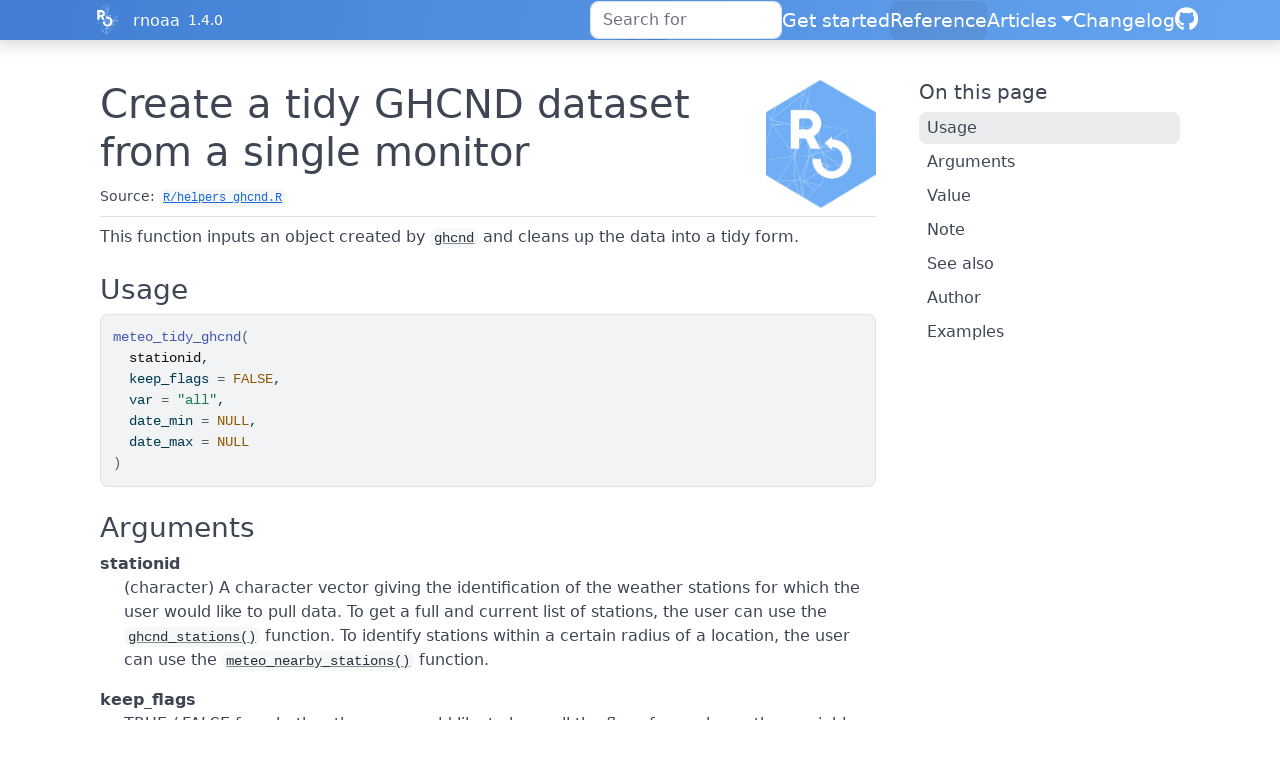

--- FILE ---
content_type: text/html; charset=utf-8
request_url: https://docs.ropensci.org/rnoaa/reference/meteo_tidy_ghcnd.html
body_size: 4341
content:
<!DOCTYPE html>
<!-- Generated by pkgdown: do not edit by hand --><html lang="en-US"><head><meta http-equiv="Content-Type" content="text/html; charset=UTF-8"><meta charset="utf-8"><meta http-equiv="X-UA-Compatible" content="IE=edge"><meta name="viewport" content="width=device-width, initial-scale=1, shrink-to-fit=no"><title>Create a tidy GHCND dataset from a single monitor — meteo_tidy_ghcnd • rnoaa</title><!-- rOpenSci favicons --><link rel="icon" type="image/png" sizes="16x16" href="/favicon-16x16.png"><link rel="icon" type="image/png" sizes="32x32" href="/favicon-32x32.png"><link rel="apple-touch-icon" type="image/png" sizes="180x180" href="/apple-touch-icon.png"><script src="../deps/jquery-3.6.0/jquery-3.6.0.min.js"></script><meta name="viewport" content="width=device-width, initial-scale=1, shrink-to-fit=no"><link href="../deps/bootstrap-5.3.1/bootstrap.min.css" rel="stylesheet"><script src="../deps/bootstrap-5.3.1/bootstrap.bundle.min.js"></script><link href="../deps/font-awesome-6.5.2/css/all.min.css" rel="stylesheet"><link href="../deps/font-awesome-6.5.2/css/v4-shims.min.css" rel="stylesheet"><script src="../deps/headroom-0.11.0/headroom.min.js"></script><script src="../deps/headroom-0.11.0/jQuery.headroom.min.js"></script><script src="../deps/bootstrap-toc-1.0.1/bootstrap-toc.min.js"></script><script src="../deps/clipboard.js-2.0.11/clipboard.min.js"></script><script src="../deps/search-1.0.0/autocomplete.jquery.min.js"></script><script src="../deps/search-1.0.0/fuse.min.js"></script><script src="../deps/search-1.0.0/mark.min.js"></script><!-- pkgdown --><script src="../pkgdown.js"></script><meta property="og:title" content="Create a tidy GHCND dataset from a single monitor — meteo_tidy_ghcnd"><meta name="description" content="This function inputs an object created by ghcnd and cleans up
the data into a tidy form."><meta property="og:description" content="This function inputs an object created by ghcnd and cleans up
the data into a tidy form."><meta property="og:image" content="https://docs.ropensci.org/rnoaa/logo.png"><link rel="stylesheet" type="text/css" href="https://cdn.jsdelivr.net/gh/orestbida/cookieconsent@v3.0.0/dist/cookieconsent.css"><script src="https://cdn.jsdelivr.net/gh/orestbida/cookieconsent@v3.0.0/dist/cookieconsent.umd.js" data-cfasync="false"></script><script src="https://ropensci.org/scripts/matomo.js"></script><noscript><p><img src="https://ropensci.matomo.cloud/matomo.php?idsite=1&amp;rec=1" style="border:0;" alt=""></p></noscript></head><body>
    <a href="#main" class="visually-hidden-focusable">Skip to contents</a>


    <nav class="navbar navbar-expand-lg fixed-top bg-light" data-bs-theme="light" aria-label="Site navigation"><div class="container">
    <a href="https://ropensci.org" class="external-link"><img src="https://ropensci.org/img/icon_short_white.svg" id="hexlogo" alt="rOpenSci"></a>
    <a class="navbar-brand me-2" href="../index.html">rnoaa</a>

    <small class="nav-text text-muted me-auto" data-bs-toggle="tooltip" data-bs-placement="bottom" title="Released version">1.4.0</small>


    <button class="navbar-toggler" type="button" data-bs-toggle="collapse" data-bs-target="#navbar" aria-controls="navbar" aria-expanded="false" aria-label="Toggle navigation">
      <span class="navbar-toggler-icon"></span>
    </button>

    <div id="navbar" class="collapse navbar-collapse ms-3">
      <ul class="navbar-nav me-auto"></ul><ul class="navbar-nav"><li class="nav-item"><form class="form-inline" role="search">
 <input class="form-control" type="search" name="search-input" id="search-input" autocomplete="off" aria-label="Search site" placeholder="Search for" data-search-index="../search.json"></form></li>
<li class="nav-item"><a class="nav-link" href="../articles/rnoaa.html">Get started</a></li>
<li class="active nav-item"><a class="nav-link" href="../reference/index.html">Reference</a></li>
<li class="nav-item dropdown">
  <button class="nav-link dropdown-toggle" type="button" id="dropdown-articles" data-bs-toggle="dropdown" aria-expanded="false" aria-haspopup="true">Articles</button>
  <ul class="dropdown-menu dropdown-menu-end" aria-labelledby="dropdown-articles"><li><a class="dropdown-item" href="../articles/buoy_vignette.html">working with buoy data</a></li>
    <li><a class="dropdown-item" href="../articles/homr_vignette.html">HOMR metadata</a></li>
    <li><a class="dropdown-item" href="../articles/ncdc_attributes.html">NOAA NCDC dataset attributes</a></li>
    <li><a class="dropdown-item" href="../articles/ncdc_vignette.html">NCDC introduction</a></li>
    <li><a class="dropdown-item" href="../articles/ncdc_workflow.html">NCDC workflow</a></li>
    <li><a class="dropdown-item" href="../articles/seaice_vignette.html">Sea ice vignette</a></li>
    <li><a class="dropdown-item" href="../articles/swdi_vignette.html">SWDI vignette</a></li>
  </ul></li>
<li class="nav-item"><a class="nav-link" href="../news/index.html">Changelog</a></li>
<li class="nav-item"><a class="external-link nav-link" href="https://github.com/ropensci/rnoaa/" aria-label="GitHub"><span class="fa fab fa-github fa-lg"></span></a></li>
      </ul></div>


  </div>
</nav><div class="container template-reference-topic">
<div class="row">
  <main id="main" class="col-md-9"><div class="page-header">
      <img src="../logo.png" class="logo" alt=""><h1>Create a tidy GHCND dataset from a single monitor</h1>
      <small class="dont-index">Source: <a href="https://github.com/ropensci/rnoaa/blob/HEAD/R/helpers_ghcnd.R" class="external-link"><code>R/helpers_ghcnd.R</code></a></small>
      <div class="d-none name"><code>meteo_tidy_ghcnd.Rd</code></div>
    </div>

    <div class="ref-description section level2">
    <p>This function inputs an object created by <code><a href="ghcnd.html">ghcnd</a></code> and cleans up
the data into a tidy form.</p>
    </div>

    <div class="section level2">
    <h2 id="ref-usage">Usage<a class="anchor" aria-label="anchor" href="#ref-usage"></a></h2>
    <div class="sourceCode"><pre class="sourceCode r"><code><span><span class="fu">meteo_tidy_ghcnd</span><span class="op">(</span></span>
<span>  <span class="va">stationid</span>,</span>
<span>  keep_flags <span class="op">=</span> <span class="cn">FALSE</span>,</span>
<span>  var <span class="op">=</span> <span class="st">"all"</span>,</span>
<span>  date_min <span class="op">=</span> <span class="cn">NULL</span>,</span>
<span>  date_max <span class="op">=</span> <span class="cn">NULL</span></span>
<span><span class="op">)</span></span></code></pre></div>
    </div>

    <div class="section level2">
    <h2 id="arguments">Arguments<a class="anchor" aria-label="anchor" href="#arguments"></a></h2>


<dl><dt id="arg-stationid">stationid<a class="anchor" aria-label="anchor" href="#arg-stationid"></a></dt>
<dd><p>(character) A character vector giving the identification of
the weather stations for which the user would like to pull data. To get a full
and current list of stations, the user can use the <code><a href="ghcnd_stations.html">ghcnd_stations()</a></code>
function. To identify stations within a certain radius of a location, the
user can use the <code><a href="meteo_nearby_stations.html">meteo_nearby_stations()</a></code> function.</p></dd>


<dt id="arg-keep-flags">keep_flags<a class="anchor" aria-label="anchor" href="#arg-keep-flags"></a></dt>
<dd><p>TRUE / FALSE for whether the user would like to keep all
the flags for each weather variable. The default is to not keep the
flags (FALSE). See the note below for more information on these flags.</p></dd>


<dt id="arg-var">var<a class="anchor" aria-label="anchor" href="#arg-var"></a></dt>
<dd><p>A character vector specifying either <code>"all"</code> (pull all
available weather parameters for the site) or the weather parameters to
keep in the final data (e.g., <code>c("TMAX", "TMIN")</code> to only keep
maximum and minimum temperature). Example choices for this argument
include:</p><ul><li><p><code>PRCP</code>: Precipitation, in tenths of millimeters</p></li>
<li><p><code>TAVG</code>: Average temperature, in tenths of degrees Celsius</p></li>
<li><p><code>TMAX</code>: Maximum temperature, in tenths of degrees Celsius</p></li>
<li><p><code>TMIN</code>: Minimum temperature, in tenths of degrees Celsius</p></li>
</ul><p>A full list of possible weather variables is available in NOAA's README
file for the GHCND data
(https://www1.ncdc.noaa.gov/pub/data/ghcn/daily/readme.txt).
Most weather stations will only have a small subset of all the possible
weather variables, so the data generated by this function may not include
all of the variables the user specifies through this argument.</p></dd>


<dt id="arg-date-min">date_min<a class="anchor" aria-label="anchor" href="#arg-date-min"></a></dt>
<dd><p>A character string giving the earliest
date of the daily weather time series that the user would
like in the final output. This character string should be formatted as
"yyyy-mm-dd". If not specified, the default is to keep all daily data for
the queried weather site from the earliest available date.</p></dd>


<dt id="arg-date-max">date_max<a class="anchor" aria-label="anchor" href="#arg-date-max"></a></dt>
<dd><p>A character string giving the latest
date of the daily weather time series that the user would
like in the final output. This character string should be formatted as
"yyyy-mm-dd". If not specified, the default is to keep all daily data for
the queried weather site through the most current available date.</p></dd>

</dl></div>
    <div class="section level2">
    <h2 id="value">Value<a class="anchor" aria-label="anchor" href="#value"></a></h2>
    <p>A data frame of daily weather data for a single weather monitor,
converted to a tidy format. All weather variables may not exist for all
weather stations. Examples of variables returned are:</p><ul><li><p><code>id</code>: Character string with the weather station site id</p></li>
<li><p><code>date</code>: Date of the observation</p></li>
<li><p><code>prcp</code>: Precipitation, in tenths of mm</p></li>
<li><p><code>tavg</code>: Average temperature, in degrees Celsius</p></li>
<li><p><code>tmax</code>: Maximum temperature, in degrees Celsius</p></li>
<li><p><code>tmin</code>: Minimum temperature, in degrees Celsius</p></li>
<li><p><code>awnd</code>: Average daily wind speed, in meters / second</p></li>
<li><p><code>wsfg</code>: Peak gust wind speed, in meters / second</p></li>
</ul><p>There are other possible weather variables in the Global Historical
Climatology Network; see
http://www1.ncdc.noaa.gov/pub/data/ghcn/daily/readme.txt for a full
list. The variables <code>prcp</code>, <code>tmax</code>, <code>tmin</code>, and <code>tavg</code>
have all been converted from tenths of their metric to the metric (e.g.,
from tenths of degrees Celsius to degrees Celsius). All other variables
are in the units specified in the linked file.</p>
    </div>
    <div class="section level2">
    <h2 id="note">Note<a class="anchor" aria-label="anchor" href="#note"></a></h2>
    <p>The weather flags, which are kept by specifying
<code>keep_flags = TRUE</code> are:</p><ul><li><p><code>*_mflag</code>: Measurement flag, which gives some information on how
the observation was measured.</p></li>
<li><p><code>*_qflag</code>: Quality flag, which gives quality information on the
measurement, like if it failed to pass certain quality checks.</p></li>
<li><p><code>*_sflag</code>: Source flag. This gives some information on the
weather collection system (e.g., U.S. Cooperative Summary of the Day,
Australian Bureau of Meteorology) the weather observation comes from.</p></li>
</ul><p>More information on the interpretation of these flags can be found in the
README file for the NCDC's Daily Global Historical Climatology Network's
data at http://www1.ncdc.noaa.gov/pub/data/ghcn/daily/readme.txt</p>
    </div>
    <div class="section level2">
    <h2 id="see-also">See also<a class="anchor" aria-label="anchor" href="#see-also"></a></h2>
    <div class="dont-index"><p><code><a href="meteo_pull_monitors.html">meteo_pull_monitors()</a></code></p></div>
    </div>
    <div class="section level2">
    <h2 id="author">Author<a class="anchor" aria-label="anchor" href="#author"></a></h2>
    <p>Brooke Anderson <a href="mailto:brooke.anderson@colostate.edu">brooke.anderson@colostate.edu</a></p>
    </div>

    <div class="section level2">
    <h2 id="ref-examples">Examples<a class="anchor" aria-label="anchor" href="#ref-examples"></a></h2>
    <div class="sourceCode"><pre class="sourceCode r"><code><span class="r-in"><span><span class="kw">if</span> <span class="op">(</span><span class="cn">FALSE</span><span class="op">)</span> <span class="op">{</span> <span class="co"># \dontrun{</span></span></span>
<span class="r-in"><span><span class="co"># One station in Australia is ASM00094275</span></span></span>
<span class="r-in"><span><span class="fu">meteo_tidy_ghcnd</span><span class="op">(</span>stationid <span class="op">=</span> <span class="st">"ASN00003003"</span><span class="op">)</span></span></span>
<span class="r-in"><span><span class="fu">meteo_tidy_ghcnd</span><span class="op">(</span>stationid <span class="op">=</span> <span class="st">"ASN00003003"</span>, var <span class="op">=</span> <span class="st">"tavg"</span><span class="op">)</span></span></span>
<span class="r-in"><span><span class="fu">meteo_tidy_ghcnd</span><span class="op">(</span>stationid <span class="op">=</span> <span class="st">"ASN00003003"</span>, date_min <span class="op">=</span> <span class="st">"1989-01-01"</span><span class="op">)</span></span></span>
<span class="r-in"><span><span class="op">}</span> <span class="co"># }</span></span></span>
<span class="r-in"><span></span></span>
</code></pre></div>
    </div>
  </main><aside class="col-md-3"><nav id="toc" aria-label="Table of contents"><h2>On this page</h2>
    </nav></aside></div>


    <footer><!-- begin footer --><div class="footer">
    <div class="container">
        <div class="row start top-4 bottom-8">
            <div class="col-2"> <img id="footerlogo" src="https://ropensci.org/img/icon_short_white.svg"></div>
            <div class="col-10">
                <div class="row">
                    <div class="col-md-4 col-xs-6">
                        <a href="https://github.com/ropensci" target="_blank" class="external-link"><div class="icon fab fa-github"></div></a>
                        <a href="https://github.com/ropenscilabs" target="_blank" class="external-link"><div class="icon fa fa-flask"></div></a>
                        <a href="https://hachyderm.io/@ropensci" target="_blank" class="external-link"><div class="icon fab fa-mastodon"></div></a>
                        <a href="https://vimeo.com/ropensci" target="_blank" class="external-link"><div class="icon fab fa-vimeo"></div></a>
                    </div>
                </div>
                <div class="row top-4">
                    <div class="col-md-2 col-sm-4">
                        <ul><h5 class="bottom-2">About</h5>
                            <li><a href="https://ropensci.org/about" class="external-link">About rOpenSci</a></li>
                            <li><a href="https://ropensci.org/software-review" class="external-link">Software Review</a></li>
                            <li><a href="https://ropensci.org/about#team" class="external-link">Our Team</a></li>
                            <li><a href="https://ropensci.org/careers" class="external-link">Jobs</a></li>
                            <li><a href="https://ropensci.org/donate" class="external-link">Donate</a></li>
                            <li><a href="https://ropensci.org/contact" class="external-link">Contact Us</a></li>
                        </ul></div>
                    <div class="col-md-3 col-sm-4">
                        <ul><h5 class="bottom-2">Community</h5>
                            <li><a href="https://ropensci.org/community/" class="external-link">Our Community</a></li>
                            <li><a href="https://ropensci.org/commcalls/" class="external-link">Community calls</a></li>
                            <li><a href="https://ropensci.org/events/" class="external-link">Events</a></li>
                            <li><a href="https://discuss.ropensci.org/" class="external-link">Join the Discussion</a></li>
                            <li><a href="https://ropensci.org/code-of-conduct" class="external-link">Code of conduct</a></li>
                        </ul></div>
                    <div class="col-md-2 col-sm-4">
                        <ul><h5 class="bottom-2">Resources</h5>
                            <li><a href="https://ropensci.org/packages/" class="external-link">Packages</a></li>
                            <li><a href="https://ropensci.org/usecases/" class="external-link">Use Cases</a></li>
                            <li><a href="https://ropensci.org/talks-papers/" class="external-link">Talks &amp; Publications</a></li>
                            <li><a href="https://docs.ropensci.org/" class="external-link">Documentation</a></li>
                            <li><a href="https://ropensci.org/news/" class="external-link">Newsletter</a></li>
                            <li><a href="https://ropensci.org/how-to-cite-ropensci/" class="external-link">Cite rOpenSci</a></li>
                        </ul></div>
                    <div class="col-md-4 col-xs-12">
                        <h5 class="bottom-2"></h5>

                        <p>rOpenSci is a fiscally sponsored project of <a href="http://numfocus.org" class="external-link">NumFOCUS</a>.</p>

                    </div>
                </div>
            </div>
        </div>
    </div>
</div>
<!-- / end footer -->


    </footer></div>





  </body></html>

